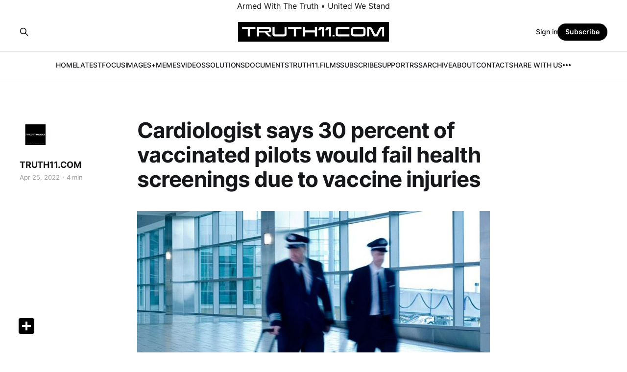

--- FILE ---
content_type: text/html; charset=utf-8
request_url: https://www.truth11.com/cardiologist-says-30-percent-of-vaccinated-pilots-would-fail-health-screenings-due-to-vaccine-injuries/
body_size: 7521
content:
<!DOCTYPE html>
<html lang="en">

<head>
    <meta charset="utf-8">
    <meta name="viewport" content="width=device-width, initial-scale=1">
    <title>Cardiologist says 30 percent of vaccinated pilots would fail health screenings due to vaccine injuries</title>
    <link rel="stylesheet" href="/assets/built/screen.css?v=0f82352e75">

    <link rel="icon" href="https://cdn.getmidnight.com/6908ab1f9a9ecdaba4ee2509cb3451aa/2023/05/TRUTH11.COM-SQUARE-LOGO-1.png" type="image/png">
    <link rel="canonical" href="https://www.truth11.com/cardiologist-says-30-percent-of-vaccinated-pilots-would-fail-health-screenings-due-to-vaccine-injuries/">
    <meta name="referrer" content="no-referrer-when-downgrade">
    
    <meta property="og:site_name" content="Truth11.com">
    <meta property="og:type" content="article">
    <meta property="og:title" content="Cardiologist says 30 percent of vaccinated pilots would fail health screenings due to vaccine injuries">
    <meta property="og:description" content="NaturalNews.com  /  News Editors


(Natural News) Joshua Yoder, an airline pilot and co-founder of the U.S. Freedom Flyers said during an interview Wednesday that a cardiologist told him that if the airlines were conducting certain health screenings, 30 percent of the pilots currently flying would probably be disqualified due">
    <meta property="og:url" content="https://www.truth11.com/cardiologist-says-30-percent-of-vaccinated-pilots-would-fail-health-screenings-due-to-vaccine-injuries/">
    <meta property="og:image" content="https://cdn.getmidnight.com/6908ab1f9a9ecdaba4ee2509cb3451aa/2022/04/1C245A35-2944-4EC9-B6C5-E5105EC9E5A9.jpeg">
    <meta property="article:published_time" content="2022-04-25T19:26:23.000Z">
    <meta property="article:modified_time" content="2022-04-25T19:26:23.000Z">
    <meta property="article:publisher" content="https://www.facebook.com/ghost">
    <meta name="twitter:card" content="summary_large_image">
    <meta name="twitter:title" content="Cardiologist says 30 percent of vaccinated pilots would fail health screenings due to vaccine injuries">
    <meta name="twitter:description" content="NaturalNews.com  /  News Editors


(Natural News) Joshua Yoder, an airline pilot and co-founder of the U.S. Freedom Flyers said during an interview Wednesday that a cardiologist told him that if the airlines were conducting certain health screenings, 30 percent of the pilots currently flying would probably be disqualified due">
    <meta name="twitter:url" content="https://www.truth11.com/cardiologist-says-30-percent-of-vaccinated-pilots-would-fail-health-screenings-due-to-vaccine-injuries/">
    <meta name="twitter:image" content="https://cdn.getmidnight.com/6908ab1f9a9ecdaba4ee2509cb3451aa/2022/04/1C245A35-2944-4EC9-B6C5-E5105EC9E5A9.jpeg">
    <meta name="twitter:label1" content="Written by">
    <meta name="twitter:data1" content="TRUTH11.COM">
    <meta name="twitter:site" content="@ghost">
    <meta property="og:image:width" content="700">
    <meta property="og:image:height" content="394">
    
    <script type="application/ld+json">
{
    "@context": "https://schema.org",
    "@type": "Article",
    "publisher": {
        "@type": "Organization",
        "name": "Truth11.com",
        "url": "https://www.truth11.com/",
        "logo": {
            "@type": "ImageObject",
            "url": "https://cdn.getmidnight.com/6908ab1f9a9ecdaba4ee2509cb3451aa/2024/09/TRUTH11.COM-Web-Logo-Banner.png"
        }
    },
    "author": {
        "@type": "Person",
        "name": "TRUTH11.COM",
        "image": {
            "@type": "ImageObject",
            "url": "https://cdn.getmidnight.com/6908ab1f9a9ecdaba4ee2509cb3451aa/2023/05/TRUTH11.COM-Circle-Web-Icon.png",
            "width": 998,
            "height": 994
        },
        "url": "https://www.truth11.com/author/dylan/",
        "sameAs": []
    },
    "headline": "Cardiologist says 30 percent of vaccinated pilots would fail health screenings due to vaccine injuries",
    "url": "https://www.truth11.com/cardiologist-says-30-percent-of-vaccinated-pilots-would-fail-health-screenings-due-to-vaccine-injuries/",
    "datePublished": "2022-04-25T19:26:23.000Z",
    "dateModified": "2022-04-25T19:26:23.000Z",
    "image": {
        "@type": "ImageObject",
        "url": "https://cdn.getmidnight.com/6908ab1f9a9ecdaba4ee2509cb3451aa/2022/04/1C245A35-2944-4EC9-B6C5-E5105EC9E5A9.jpeg",
        "width": 700,
        "height": 394
    },
    "description": "\nNaturalNews.com  /  News Editors\n\n\n(Natural News) Joshua Yoder, an airline pilot and co-founder of the U.S. Freedom Flyers said during an interview Wednesday that a cardiologist told him that if the airlines were conducting certain health screenings, 30 percent of the pilots currently flying would probably be disqualified due to vaccine-induced heart conditions.\n\n(Article by Debra Heine republished from AMGreatness.com)\n\nYoder told tech millionaire and Vaccine Safety Research Foundation founder",
    "mainEntityOfPage": "https://www.truth11.com/cardiologist-says-30-percent-of-vaccinated-pilots-would-fail-health-screenings-due-to-vaccine-injuries/"
}
    </script>

    <meta name="generator" content="Ghost 6.12">
    <link rel="alternate" type="application/rss+xml" title="Truth11.com" href="https://www.truth11.com/rss/">
    <script defer src="https://cdn.jsdelivr.net/ghost/portal@~2.56/umd/portal.min.js" data-i18n="true" data-ghost="https://www.truth11.com/" data-key="a858030842e41ddfd5519f30b9" data-api="https://www.truth11.com/ghost/api/content/" data-locale="en" crossorigin="anonymous"></script><style id="gh-members-styles">.gh-post-upgrade-cta-content,
.gh-post-upgrade-cta {
    display: flex;
    flex-direction: column;
    align-items: center;
    font-family: -apple-system, BlinkMacSystemFont, 'Segoe UI', Roboto, Oxygen, Ubuntu, Cantarell, 'Open Sans', 'Helvetica Neue', sans-serif;
    text-align: center;
    width: 100%;
    color: #ffffff;
    font-size: 16px;
}

.gh-post-upgrade-cta-content {
    border-radius: 8px;
    padding: 40px 4vw;
}

.gh-post-upgrade-cta h2 {
    color: #ffffff;
    font-size: 28px;
    letter-spacing: -0.2px;
    margin: 0;
    padding: 0;
}

.gh-post-upgrade-cta p {
    margin: 20px 0 0;
    padding: 0;
}

.gh-post-upgrade-cta small {
    font-size: 16px;
    letter-spacing: -0.2px;
}

.gh-post-upgrade-cta a {
    color: #ffffff;
    cursor: pointer;
    font-weight: 500;
    box-shadow: none;
    text-decoration: underline;
}

.gh-post-upgrade-cta a:hover {
    color: #ffffff;
    opacity: 0.8;
    box-shadow: none;
    text-decoration: underline;
}

.gh-post-upgrade-cta a.gh-btn {
    display: block;
    background: #ffffff;
    text-decoration: none;
    margin: 28px 0 0;
    padding: 8px 18px;
    border-radius: 4px;
    font-size: 16px;
    font-weight: 600;
}

.gh-post-upgrade-cta a.gh-btn:hover {
    opacity: 0.92;
}</style><script async src="https://js.stripe.com/v3/"></script>
    <script defer src="https://cdn.jsdelivr.net/ghost/sodo-search@~1.8/umd/sodo-search.min.js" data-key="a858030842e41ddfd5519f30b9" data-styles="https://cdn.jsdelivr.net/ghost/sodo-search@~1.8/umd/main.css" data-sodo-search="https://www.truth11.com/" data-locale="en" crossorigin="anonymous"></script>
    
    <link href="https://www.truth11.com/webmentions/receive/" rel="webmention">
    <script defer src="/public/cards.min.js?v=0f82352e75"></script>
    <link rel="stylesheet" type="text/css" href="/public/cards.min.css?v=0f82352e75">
    <script defer src="/public/comment-counts.min.js?v=0f82352e75" data-ghost-comments-counts-api="https://www.truth11.com/members/api/comments/counts/"></script>
    <script defer src="/public/member-attribution.min.js?v=0f82352e75"></script>
    <script defer src="/public/ghost-stats.min.js?v=0f82352e75" data-stringify-payload="false" data-datasource="analytics_events" data-storage="localStorage" data-host="/.ghost/analytics/api/v1/page_hit"  tb_site_uuid="d6931205-8bd4-4105-b8a2-619879ce4982" tb_post_uuid="e6a780a7-f353-498e-afed-16eb4c006ad9" tb_post_type="post" tb_member_uuid="undefined" tb_member_status="undefined"></script><style>:root {--ghost-accent-color: #000000;}</style>
    
<style>
.centered {
   text-align: center;
}
</style>

<div class="centered">
   Armed With The Truth • United We Stand
</div>
</head>

<body class="post-template is-head-stacked">
<div class="gh-site">

    <header id="gh-head" class="gh-head gh-outer">
        <div class="gh-head-inner gh-inner">
            <div class="gh-head-brand">
                <div class="gh-head-brand-wrapper">
                    
                    <a class="gh-head-logo" href="https://www.truth11.com">
                            <img src="https://cdn.getmidnight.com/6908ab1f9a9ecdaba4ee2509cb3451aa/2024/09/TRUTH11.COM-Web-Logo-Banner.png" alt="Truth11.com">
                    </a>
                    
                </div>
                <button class="gh-search gh-icon-btn" aria-label="Search this site" data-ghost-search><svg xmlns="http://www.w3.org/2000/svg" fill="none" viewBox="0 0 24 24" stroke="currentColor" stroke-width="2" width="20" height="20"><path stroke-linecap="round" stroke-linejoin="round" d="M21 21l-6-6m2-5a7 7 0 11-14 0 7 7 0 0114 0z"></path></svg></button>
                <button class="gh-burger"></button>
            </div>

            <nav class="gh-head-menu">
                <ul class="nav">
    <li class="nav-home"><a href="https://www.truth11.com/">HOME</a></li>
    <li class="nav-latest"><a href="https://www.truth11.com/page/2/">LATEST</a></li>
    <li class="nav-focus"><a href="https://www.truth11.com/tag/focus-articles/">FOCUS</a></li>
    <li class="nav-images-memes"><a href="https://www.truth11.com/tag/images/">IMAGES+MEMES</a></li>
    <li class="nav-videos"><a href="https://www.truth11.com/tag/videos/">VIDEOS</a></li>
    <li class="nav-solutions"><a href="https://www.truth11.com/tag/solutions-resources/">SOLUTIONS</a></li>
    <li class="nav-documents"><a href="https://www.truth11.com/tag/documents/">DOCUMENTS</a></li>
    <li class="nav-truth11-films"><a href="https://www.truth11.com/truth11-films/">TRUTH11.FILMS</a></li>
    <li class="nav-subscribe"><a href="https://www.truth11.com/#/portal/signup">SUBSCRIBE</a></li>
    <li class="nav-support"><a href="https://www.truth11.com/make-a-donation-support-truth11-com/">SUPPORT</a></li>
    <li class="nav-rss"><a href="https://www.truth11.com/rss-post/">RSS</a></li>
    <li class="nav-archive"><a href="https://www.truth11.com/archive/">ARCHIVE</a></li>
    <li class="nav-about"><a href="https://www.truth11.com/about-2/">ABOUT</a></li>
    <li class="nav-contact"><a href="https://www.truth11.com/contact/">CONTACT</a></li>
    <li class="nav-share-with-us"><a href="https://www.truth11.com/share-with-us-2/">SHARE WITH US</a></li>
    <li class="nav-donate"><a href="https://buy.stripe.com/00g2btd4DdDFa0U007?ref=truth11.com">DONATE</a></li>
</ul>

            </nav>

            <div class="gh-head-actions">
                    <button class="gh-search gh-icon-btn" aria-label="Search this site" data-ghost-search><svg xmlns="http://www.w3.org/2000/svg" fill="none" viewBox="0 0 24 24" stroke="currentColor" stroke-width="2" width="20" height="20"><path stroke-linecap="round" stroke-linejoin="round" d="M21 21l-6-6m2-5a7 7 0 11-14 0 7 7 0 0114 0z"></path></svg></button>
                    <div class="gh-head-members">
                                <a class="gh-head-link" href="#/portal/signin" data-portal="signin">Sign in</a>
                                <a class="gh-head-btn gh-btn gh-primary-btn" href="#/portal/signup" data-portal="signup">Subscribe</a>
                    </div>
            </div>
        </div>
    </header>

    
<main class="gh-main">
        <article class="gh-article post">

            <header class="gh-article-header gh-canvas">

                <h1 class="gh-article-title">Cardiologist says 30 percent of vaccinated pilots would fail health screenings due to vaccine injuries</h1>

                    <aside class="gh-article-sidebar">

        <div class="gh-author-image-list">
                <a class="gh-author-image" href="/author/dylan/">
                        <img src="https://cdn.getmidnight.com/6908ab1f9a9ecdaba4ee2509cb3451aa/2023/05/TRUTH11.COM-Circle-Web-Icon.png" alt="TRUTH11.COM">
                </a>
        </div>

        <div class="gh-author-name-list">
                <h4 class="gh-author-name">
                    <a href="/author/dylan/">TRUTH11.COM</a>
                </h4>
                
        </div>

        <div class="gh-article-meta">
            <div class="gh-article-meta-inner">
                <time class="gh-article-date" datetime="2022-04-25">Apr 25, 2022</time>
                    <span class="gh-article-meta-sep"></span>
                    <span class="gh-article-length">4 min</span>
            </div>
        </div>

    </aside>


                    <figure class="gh-article-image">
        <img
            srcset="https://cdn.getmidnight.com/6908ab1f9a9ecdaba4ee2509cb3451aa/size/w300/2022/04/1C245A35-2944-4EC9-B6C5-E5105EC9E5A9.jpeg 300w,
                    https://cdn.getmidnight.com/6908ab1f9a9ecdaba4ee2509cb3451aa/size/w600/2022/04/1C245A35-2944-4EC9-B6C5-E5105EC9E5A9.jpeg 720w,
                    https://cdn.getmidnight.com/6908ab1f9a9ecdaba4ee2509cb3451aa/size/w1000/2022/04/1C245A35-2944-4EC9-B6C5-E5105EC9E5A9.jpeg 960w,
                    https://cdn.getmidnight.com/6908ab1f9a9ecdaba4ee2509cb3451aa/size/w1000/2022/04/1C245A35-2944-4EC9-B6C5-E5105EC9E5A9.jpeg 1200w,
                    https://cdn.getmidnight.com/6908ab1f9a9ecdaba4ee2509cb3451aa/2022/04/1C245A35-2944-4EC9-B6C5-E5105EC9E5A9.jpeg 2000w"
            sizes="(max-width: 1200px) 100vw, 1200px"
            src="https://cdn.getmidnight.com/6908ab1f9a9ecdaba4ee2509cb3451aa/size/w1000/2022/04/1C245A35-2944-4EC9-B6C5-E5105EC9E5A9.jpeg"
            alt="Cardiologist says 30 percent of vaccinated pilots would fail health screenings due to vaccine injuries"
        >
    </figure>
            </header>

            <section class="gh-content gh-canvas">
                <p><br><strong>NaturalNews.com  /  News Editors</strong><br></p><p>(<a href="https://www.naturalnews.com/?ref=truth11.com">Natural News</a>) Joshua Yoder, an airline pilot and co-founder of <a href="https://www.usfreedomflyers.org/latest-updates/?ref=truth11.com">the U.S. Freedom Flyers</a> said during an interview Wednesday that a cardiologist told him that if the airlines were conducting certain health screenings, 30 percent of the pilots currently flying would probably be disqualified due to vaccine-induced heart conditions.</p><p>(Article by Debra Heine republished from <a href="https://amgreatness.com/2022/04/21/cardiologist-says-30-percent-of-vaccinated-pilots-would-fail-health-screenings-due-to-vaccine-injuries/?ref=truth11.com">AMGreatness.com</a>)</p><p>Yoder told tech millionaire and<a href="https://www.vacsafety.org/?ref=truth11.com"> Vaccine Safety Research Foundation</a> founder <a href="https://stevekirsch.substack.com/p/my-interview-with-josh-yoder-about?s=r&ref=truth11.com">Steve Kirsch</a> that his group has received hundreds of reports about pilots flying planes while suffering from adverse side effects from the COVID vaccines.</p><p>The most prominent health issues being reported, the pilot noted, include chest pains, myocarditis, and pericarditis. Yoder said that three vaccinated pilot called him yesterday and said that they’re “currently flying with chest pains,” and another one said he is being treated by a cardiologist. He noted that the pilots want to remain anonymous because they don’t want to lose their jobs.</p><p>Yoder said the U.S. Freedom Flyers would like to find a solution for these pilots, and work with doctors, the Federal Aviation Administration (FAA), airlines, and unions to come up with a protocol so they have “some kind of immunity” that would allow the pilots to talk openly about what is happening to them.</p><p>The USFF <a href="https://amgreatness.com/2021/10/11/us-freedom-flyers-group-forms-to-help-transportation-employees-fight-vaccine-mandates/?ref=truth11.com">formed last fall</a> to help employees in the transportation industry oppose the federal laws surrounding vaccinations.</p><p>“I’m afraid if we keep going down this path, at some point it’s going to end in catastrophe,” he said.</p><figure class="kg-card kg-image-card"><img src="https://www.naturalnews.com/images/BrighteonTV-WatchLiveShows.jpg" class="kg-image" alt="Brighteon.TV" loading="lazy"></figure><p>“If passengers actually knew what was going on at the airlines and the FAA, they would be livid, and everyone would be jumping on a class action suit against all of them,” he said.</p><p>Yoder said that world renowned cardiologist Dr. Peter McCullough told him that if the pilots were regularly tested, a significant number of them would probably have to be grounded.</p><p>“He [McCullough] said that if every vaccinated pilot were to be screened, there would be somewhere around a 30 percent loss in manpower,” Yoder told Kirsch.</p><p>McCullough, along with Idaho pathologist Dr. Ryan Cole, Robert Kennedy Jr, Lt. Col Teresa Long M.D., Lt. Col. Peter Chambers D.O. and other experts signed <a href="https://roar-assets-auto.rbl.ms/documents/13286/letter%20to%20FAA.pdf?ref=truth11.com">letter</a> to the Federal Aviation Administration and the major airlines on Dec. 15, 2021, urging them to flag all vaccinated pilots, and administer EKGs, D-dimer tests, troponin tests, and cardiac MRIs to assess their health.</p><p>The doctors warned that adverse events from vaccination could cause “a pilot (to lose) control of his aircraft” and lead to “untold devastation.”</p><p>As <a href="https://amgreatness.com/2022/04/20/american-airlines-pilot-suffers-severe-cardiac-arrest-6-minutes-after-landing-plane-blames-covid-vaccine/?ref=truth11.com">American Greatness</a> reported on Wednesday, an American Airlines pilot recently suffered a cardiac arrest six minutes after landing his airbus at the Dallas-Fort Worth airport.</p><p>Captain Robert Snow nearly died when his heart stopped on April 9, according to Yoder. “They had to shock him three times with the AED [automated external defibrillator] to bring him back,” he said.</p><p>Yoder noted that Snow was taken to Baylor, Scott and White Health Center, which is only ten minutes from both American Airlines, and the union (the Allied Pilots Association), yet no one from the airline or union called Snow while he was in the hospital, or stopped by to visit him. The only thing the airline did was fly his family to the hospital to meet with him.</p><p>Snow called the U.S. Freedom Fliers for help, and the group assembled a “world-class” team of doctors and lawyers to assist him. Snow is now recuperating at home, Yoder said.</p><p>Yoder acknowledged that it is pretty clear that Snow’s cardiac arrest was caused by the Johnson and Johnson vaccine, but the pilot has been undergoing a series of tests to confirm it.</p><p>Yoder told Kirsch that the airline industry does not seem to want to deal with the potentially dangerous incident.</p><p>“American Airlines is trying to create as much distance between themselves and this incident as humanely possible,” he said. “So is the FAA, and so are the unions. We can’t even get a response.”</p><p>Yoder said that Snow would be speaking out soon, and when he does “you’re going to hear some very interesting details that are going to be very damning for American Airlines, the Allied Pilots Association, the FAA, and everyone else involved.”</p><p>Yoder also mentioned two other pilots who have bravely come forward to talk about their vaccine injuries.</p><p>Pilot Greg Pierson has spoken out against the COVID vaccines ever since he suffered a stroke after getting the jab under duress, last year. Pierson said during an interview last December that if he had had his stroke while piloting a plane, he could have caused a crash.</p><blockquote>WATCH AND SHARE Brave Pilot Greg Pearson Speaks Out About The Dangers Of The <a href="https://twitter.com/hashtag/Vaccine?src=hash&ref_src=twsrc%5Etfw&ref=truth11.com">#Vaccine</a> <a href="https://twitter.com/hashtag/ClotShot?src=hash&ref_src=twsrc%5Etfw&ref=truth11.com">#ClotShot</a> <a href="https://twitter.com/hashtag/Booster?src=hash&ref_src=twsrc%5Etfw&ref=truth11.com">#Booster</a><a href="https://twitter.com/hashtag/vaccineinjury?src=hash&ref_src=twsrc%5Etfw&ref=truth11.com">#vaccineinjury</a> <a href="https://twitter.com/hashtag/VaccineSideEffects?src=hash&ref_src=twsrc%5Etfw&ref=truth11.com">#VaccineSideEffects</a> <a href="https://twitter.com/hashtag/VaccineAdverseEffects?src=hash&ref_src=twsrc%5Etfw&ref=truth11.com">#VaccineAdverseEffects</a> <a href="https://twitter.com/hashtag/VaccineAdverseReaction?src=hash&ref_src=twsrc%5Etfw&ref=truth11.com">#VaccineAdverseReaction</a> <a href="https://t.co/MficeyMOu0?ref=truth11.com">pic.twitter.com/MficeyMOu0</a><br><br>— information Chaser? (@tsubject) <a href="https://twitter.com/tsubject/status/1476710757031153665?ref_src=twsrc%5Etfw&ref=truth11.com">December 31, 2021</a></blockquote><p>Cody Flint was an agricultural pilot up until he was vaccinated in February of 2021. A couple of days after his jab, he suffered a mid-flight blackout, landing safely only “by the grace of God,” he says.</p><p>Flint was diagnosed with a neurological disorder that caused him to have severe headaches and vertigo.</p><blockquote>Since then, his career has collapsed, he’s had multiple surgeries and countless doctor visits. And so far, nobody responsible for vaccine development or roll out has been willing to talk to him, or others like him.</blockquote><p>Read more at: <a href="https://amgreatness.com/2022/04/21/cardiologist-says-30-percent-of-vaccinated-pilots-would-fail-health-screenings-due-to-vaccine-injuries/?ref=truth11.com">AMGreatness.com</a></p><p><br><br>Original Article: <a href="https://www.naturalnews.com/2022-04-24-vaccinated-pilots-would-fail-health-screenings.html?ref=truth11.com">https://www.naturalnews.com/2022-04-24-vaccinated-pilots-would-fail-health-screenings.html</a><br></p>
            </section>

        </article>

    
                <div class="gh-comments gh-read-next gh-canvas">
            <section class="gh-pagehead">
                <h4 class="gh-pagehead-title">Comments (<script
    data-ghost-comment-count="63190acb0afa32010049b870"
    data-ghost-comment-count-empty="0"
    data-ghost-comment-count-singular=""
    data-ghost-comment-count-plural=""
    data-ghost-comment-count-tag="span"
    data-ghost-comment-count-class-name=""
    data-ghost-comment-count-autowrap="true"
>
</script>)</h3>
            </section>
            
        <script defer src="https://cdn.jsdelivr.net/ghost/comments-ui@~1.3/umd/comments-ui.min.js" data-locale="en" data-ghost-comments="https://www.truth11.com/" data-api="https://www.truth11.com/ghost/api/content/" data-admin="https://www.truth11.com/ghost/" data-key="a858030842e41ddfd5519f30b9" data-title="" data-count="false" data-post-id="63190acb0afa32010049b870" data-color-scheme="auto" data-avatar-saturation="60" data-accent-color="#000000" data-comments-enabled="all" data-publication="Truth11.com" crossorigin="anonymous"></script>
    
        </div>
</main>

    <footer class="gh-foot gh-outer">
        <div class="gh-foot-inner gh-inner">
                <section class="gh-subscribe">
                    <h3 class="gh-subscribe-title">Subscribe to Truth11.com</h3>
                        <div class="gh-subscribe-description">Receive Articles By Email • Support Independent Media</div>
                    <button class="gh-subscribe-btn gh-btn" data-portal="signup"><svg width="20" height="20" viewBox="0 0 20 20" fill="none" stroke="currentColor" xmlns="http://www.w3.org/2000/svg">
    <path d="M3.33332 3.33334H16.6667C17.5833 3.33334 18.3333 4.08334 18.3333 5.00001V15C18.3333 15.9167 17.5833 16.6667 16.6667 16.6667H3.33332C2.41666 16.6667 1.66666 15.9167 1.66666 15V5.00001C1.66666 4.08334 2.41666 3.33334 3.33332 3.33334Z" stroke-width="1.5" stroke-linecap="round" stroke-linejoin="round"/>
    <path d="M18.3333 5L9.99999 10.8333L1.66666 5" stroke-width="1.5" stroke-linecap="round" stroke-linejoin="round"/>
</svg> Subscribe now</button>
                </section>

            <nav class="gh-foot-menu">
                <ul class="nav">
    <li class="nav-support-truth11-com-make-a-donation"><a href="https://www.truth11.com/make-a-donation-support-truth11-com/">Support Truth11.com   |   • Make A Donation</a></li>
    <li class="nav-become-a-monthly-subscriber"><a href="https://www.truth11.com/#/portal/signup">• Become A Monthly Subscriber</a></li>
</ul>

            </nav>

            <div class="gh-copyright">
                    TRUTH11.COM | Armed With The Truth • United We Stand
            </div>
        </div>
    </footer>

</div>

    <div class="pswp" tabindex="-1" role="dialog" aria-hidden="true">
    <div class="pswp__bg"></div>

    <div class="pswp__scroll-wrap">
        <div class="pswp__container">
            <div class="pswp__item"></div>
            <div class="pswp__item"></div>
            <div class="pswp__item"></div>
        </div>

        <div class="pswp__ui pswp__ui--hidden">
            <div class="pswp__top-bar">
                <div class="pswp__counter"></div>

                <button class="pswp__button pswp__button--close" title="Close (Esc)"></button>
                <button class="pswp__button pswp__button--share" title="Share"></button>
                <button class="pswp__button pswp__button--fs" title="Toggle fullscreen"></button>
                <button class="pswp__button pswp__button--zoom" title="Zoom in/out"></button>

                <div class="pswp__preloader">
                    <div class="pswp__preloader__icn">
                        <div class="pswp__preloader__cut">
                            <div class="pswp__preloader__donut"></div>
                        </div>
                    </div>
                </div>
            </div>

            <div class="pswp__share-modal pswp__share-modal--hidden pswp__single-tap">
                <div class="pswp__share-tooltip"></div>
            </div>

            <button class="pswp__button pswp__button--arrow--left" title="Previous (arrow left)"></button>
            <button class="pswp__button pswp__button--arrow--right" title="Next (arrow right)"></button>

            <div class="pswp__caption">
                <div class="pswp__caption__center"></div>
            </div>
        </div>
    </div>
</div>
<script src="/assets/built/main.min.js?v=0f82352e75"></script>

<div class="a2a_kit a2a_kit_size_32 a2a_floating_style a2a_default_style" data-a2a-icon-color="black" style="bottom:30px; left:30px;">
    <a class="a2a_dd" href="https://www.addtoany.com/share"></a>
</div>

<script async src="https://static.addtoany.com/menu/page.js"></script>


<style>
.centered {
   text-align: center;
}
</style>

<div class="centered">
   © Truth11.com 2026
</div>

</body>

</html>
